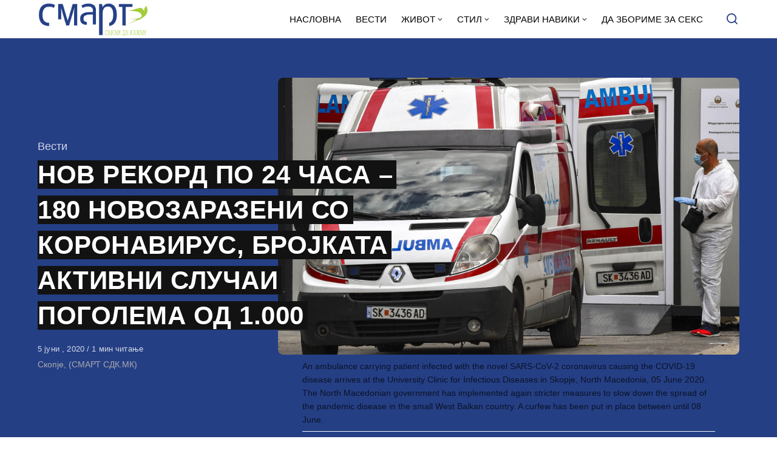

--- FILE ---
content_type: text/html; charset=UTF-8
request_url: https://smart.sdk.mk/vesti/nov-rekord-po-24-chasa-180-novozarazeni-so-koronavirus-brojkata-aktivni-sluchai-pogolema-od-1-000/
body_size: 16747
content:
<!DOCTYPE html>
<html lang="mk-MK" class="no-js">
<head>

<!-- Google tag (gtag.js) -->
<script async src="https://www.googletagmanager.com/gtag/js?id=G-Z4EH04YKNK"></script>
<script>
  window.dataLayer = window.dataLayer || [];
  function gtag(){dataLayer.push(arguments);}
  gtag('js', new Date());

  gtag('config', 'G-Z4EH04YKNK');
</script>

<meta charset="UTF-8">
<meta name="viewport" content="width=device-width, initial-scale=1.0">
<script type="text/javascript" data-cookieconsent="ignore">
	window.dataLayer = window.dataLayer || [];

	function gtag() {
		dataLayer.push(arguments);
	}

	gtag("consent", "default", {
		ad_personalization: "denied",
		ad_storage: "denied",
		ad_user_data: "denied",
		analytics_storage: "denied",
		functionality_storage: "denied",
		personalization_storage: "denied",
		security_storage: "granted",
		wait_for_update: 500,
	});
	gtag("set", "ads_data_redaction", true);
	</script>
<script type="text/javascript"
		id="Cookiebot"
		src="https://consent.cookiebot.com/uc.js"
		data-implementation="wp"
		data-cbid="2607fc3c-ad10-4d93-85cb-c5e5a64574a2"
						data-culture="MK"
				data-blockingmode="auto"
	></script>
<script>document.documentElement.className = document.documentElement.className.replace(/\bno-js\b/,'js');</script>
<meta name='robots' content='index, follow, max-image-preview:large, max-snippet:-1, max-video-preview:-1' />

	<!-- This site is optimized with the Yoast SEO Premium plugin v21.3 (Yoast SEO v21.3) - https://yoast.com/wordpress/plugins/seo/ -->
	<title>НОВ РЕКОРД ПО 24 ЧАСА - 180 НОВОЗАРАЗЕНИ СО КОРОНАВИРУС, БРОЈКАТА АКТИВНИ СЛУЧАИ ПОГОЛЕМА ОД 1.000 - СМАРТ - СДК МК</title>
	<link rel="canonical" href="https://smart.sdk.mk/vesti/nov-rekord-po-24-chasa-180-novozarazeni-so-koronavirus-brojkata-aktivni-sluchai-pogolema-od-1-000/" />
	<meta property="og:locale" content="mk_MK" />
	<meta property="og:type" content="article" />
	<meta property="og:title" content="НОВ РЕКОРД ПО 24 ЧАСА - 180 НОВОЗАРАЗЕНИ СО КОРОНАВИРУС, БРОЈКАТА АКТИВНИ СЛУЧАИ ПОГОЛЕМА ОД 1.000" />
	<meta property="og:description" content="Министерот за здравство Венко Филипче изјави дека вирусот слабее, иако бројката нови случаи на коронавирус во земјата денеска достигна нови" />
	<meta property="og:url" content="https://smart.sdk.mk/vesti/nov-rekord-po-24-chasa-180-novozarazeni-so-koronavirus-brojkata-aktivni-sluchai-pogolema-od-1-000/" />
	<meta property="og:site_name" content="СМАРТ - СДК МК" />
	<meta property="article:publisher" content="https://www.facebook.com/smart.sdk.mk/" />
	<meta property="article:published_time" content="2020-06-05T16:52:44+00:00" />
	<meta property="article:modified_time" content="2020-06-06T09:01:28+00:00" />
	<meta property="og:image" content="https://smart.sdk.mk/wp-content/uploads/2020/06/infektivna-2.jpg" />
	<meta property="og:image:width" content="1700" />
	<meta property="og:image:height" content="1170" />
	<meta property="og:image:type" content="image/jpeg" />
	<meta name="author" content="Горан Конев" />
	<meta name="twitter:card" content="summary_large_image" />
	<meta name="twitter:label1" content="Written by" />
	<meta name="twitter:data1" content="Горан Конев" />
	<script type="application/ld+json" class="yoast-schema-graph">{"@context":"https://schema.org","@graph":[{"@type":"Article","@id":"https://smart.sdk.mk/vesti/nov-rekord-po-24-chasa-180-novozarazeni-so-koronavirus-brojkata-aktivni-sluchai-pogolema-od-1-000/#article","isPartOf":{"@id":"https://smart.sdk.mk/vesti/nov-rekord-po-24-chasa-180-novozarazeni-so-koronavirus-brojkata-aktivni-sluchai-pogolema-od-1-000/"},"author":{"name":"Горан Конев","@id":"https://smart.sdk.mk/#/schema/person/48e1cef5c00d5fc288c1f5e5c6953394"},"headline":"НОВ РЕКОРД ПО 24 ЧАСА &#8211; 180 НОВОЗАРАЗЕНИ СО КОРОНАВИРУС, БРОЈКАТА АКТИВНИ СЛУЧАИ ПОГОЛЕМА ОД 1.000","datePublished":"2020-06-05T16:52:44+00:00","dateModified":"2020-06-06T09:01:28+00:00","mainEntityOfPage":{"@id":"https://smart.sdk.mk/vesti/nov-rekord-po-24-chasa-180-novozarazeni-so-koronavirus-brojkata-aktivni-sluchai-pogolema-od-1-000/"},"wordCount":163,"publisher":{"@id":"https://smart.sdk.mk/#organization"},"image":{"@id":"https://smart.sdk.mk/vesti/nov-rekord-po-24-chasa-180-novozarazeni-so-koronavirus-brojkata-aktivni-sluchai-pogolema-od-1-000/#primaryimage"},"thumbnailUrl":"https://smart.sdk.mk/wp-content/uploads/2020/06/infektivna-2.jpg","keywords":["Венко Филипче","зараза","коронавирус"],"articleSection":["Вести"],"inLanguage":"mk-MK"},{"@type":"WebPage","@id":"https://smart.sdk.mk/vesti/nov-rekord-po-24-chasa-180-novozarazeni-so-koronavirus-brojkata-aktivni-sluchai-pogolema-od-1-000/","url":"https://smart.sdk.mk/vesti/nov-rekord-po-24-chasa-180-novozarazeni-so-koronavirus-brojkata-aktivni-sluchai-pogolema-od-1-000/","name":"НОВ РЕКОРД ПО 24 ЧАСА - 180 НОВОЗАРАЗЕНИ СО КОРОНАВИРУС, БРОЈКАТА АКТИВНИ СЛУЧАИ ПОГОЛЕМА ОД 1.000 - СМАРТ - СДК МК","isPartOf":{"@id":"https://smart.sdk.mk/#website"},"primaryImageOfPage":{"@id":"https://smart.sdk.mk/vesti/nov-rekord-po-24-chasa-180-novozarazeni-so-koronavirus-brojkata-aktivni-sluchai-pogolema-od-1-000/#primaryimage"},"image":{"@id":"https://smart.sdk.mk/vesti/nov-rekord-po-24-chasa-180-novozarazeni-so-koronavirus-brojkata-aktivni-sluchai-pogolema-od-1-000/#primaryimage"},"thumbnailUrl":"https://smart.sdk.mk/wp-content/uploads/2020/06/infektivna-2.jpg","datePublished":"2020-06-05T16:52:44+00:00","dateModified":"2020-06-06T09:01:28+00:00","breadcrumb":{"@id":"https://smart.sdk.mk/vesti/nov-rekord-po-24-chasa-180-novozarazeni-so-koronavirus-brojkata-aktivni-sluchai-pogolema-od-1-000/#breadcrumb"},"inLanguage":"mk-MK","potentialAction":[{"@type":"ReadAction","target":["https://smart.sdk.mk/vesti/nov-rekord-po-24-chasa-180-novozarazeni-so-koronavirus-brojkata-aktivni-sluchai-pogolema-od-1-000/"]}]},{"@type":"ImageObject","inLanguage":"mk-MK","@id":"https://smart.sdk.mk/vesti/nov-rekord-po-24-chasa-180-novozarazeni-so-koronavirus-brojkata-aktivni-sluchai-pogolema-od-1-000/#primaryimage","url":"https://smart.sdk.mk/wp-content/uploads/2020/06/infektivna-2.jpg","contentUrl":"https://smart.sdk.mk/wp-content/uploads/2020/06/infektivna-2.jpg","width":1700,"height":1170,"caption":"An ambulance carrying patient infected with the novel SARS-CoV-2 coronavirus causing the COVID-19 disease arrives at the University Clinic for Infectious Diseases in Skopje, North Macedonia, 05 June 2020. The North Macedonian government has implemented again stricter measures to slow down the spread of the pandemic disease in the small West Balkan country. A curfew has been put in place between until 08 June."},{"@type":"BreadcrumbList","@id":"https://smart.sdk.mk/vesti/nov-rekord-po-24-chasa-180-novozarazeni-so-koronavirus-brojkata-aktivni-sluchai-pogolema-od-1-000/#breadcrumb","itemListElement":[{"@type":"ListItem","position":1,"name":"Home","item":"https://smart.sdk.mk/"},{"@type":"ListItem","position":2,"name":"НОВ РЕКОРД ПО 24 ЧАСА &#8211; 180 НОВОЗАРАЗЕНИ СО КОРОНАВИРУС, БРОЈКАТА АКТИВНИ СЛУЧАИ ПОГОЛЕМА ОД 1.000"}]},{"@type":"WebSite","@id":"https://smart.sdk.mk/#website","url":"https://smart.sdk.mk/","name":"СМАРТ - СДК МК","description":"Малку поинаку....","publisher":{"@id":"https://smart.sdk.mk/#organization"},"potentialAction":[{"@type":"SearchAction","target":{"@type":"EntryPoint","urlTemplate":"https://smart.sdk.mk/?s={search_term_string}"},"query-input":"required name=search_term_string"}],"inLanguage":"mk-MK"},{"@type":"Organization","@id":"https://smart.sdk.mk/#organization","name":"САКАМ ДА КАЖАМ","url":"https://smart.sdk.mk/","logo":{"@type":"ImageObject","inLanguage":"mk-MK","@id":"https://smart.sdk.mk/#/schema/logo/image/","url":"https://smart.sdk.mk/wp-content/uploads/2023/11/cropped-logo-smart-fav.jpg","contentUrl":"https://smart.sdk.mk/wp-content/uploads/2023/11/cropped-logo-smart-fav.jpg","width":512,"height":512,"caption":"САКАМ ДА КАЖАМ"},"image":{"@id":"https://smart.sdk.mk/#/schema/logo/image/"},"sameAs":["https://www.facebook.com/smart.sdk.mk/"]},{"@type":"Person","@id":"https://smart.sdk.mk/#/schema/person/48e1cef5c00d5fc288c1f5e5c6953394","name":"Горан Конев","url":"https://smart.sdk.mk/author/konev/"}]}</script>
	<!-- / Yoast SEO Premium plugin. -->


<link rel='dns-prefetch' href='//fonts.googleapis.com' />
<link href='https://fonts.gstatic.com' crossorigin rel='preconnect' />
<link rel="alternate" type="application/rss+xml" title="СМАРТ - СДК МК &raquo; Фид" href="https://smart.sdk.mk/feed/" />
<link rel="alternate" type="application/rss+xml" title="СМАРТ - СДК МК &raquo; фидови за коментари" href="https://smart.sdk.mk/comments/feed/" />
<link rel="alternate" type="application/rss+xml" title="СМАРТ - СДК МК &raquo; НОВ РЕКОРД ПО 24 ЧАСА &#8211; 180 НОВОЗАРАЗЕНИ СО КОРОНАВИРУС, БРОЈКАТА АКТИВНИ СЛУЧАИ ПОГОЛЕМА ОД 1.000 фидови за коментари" href="https://smart.sdk.mk/vesti/nov-rekord-po-24-chasa-180-novozarazeni-so-koronavirus-brojkata-aktivni-sluchai-pogolema-od-1-000/feed/" />
<link rel='preload' as='style' href='https://fonts.googleapis.com/css?family=Encode+Sans+Semi+Condensed:600,700%7CJost:400,400i,500,500i,600,600i' />
<script type="text/javascript">
window._wpemojiSettings = {"baseUrl":"https:\/\/s.w.org\/images\/core\/emoji\/14.0.0\/72x72\/","ext":".png","svgUrl":"https:\/\/s.w.org\/images\/core\/emoji\/14.0.0\/svg\/","svgExt":".svg","source":{"concatemoji":"https:\/\/smart.sdk.mk\/wp-includes\/js\/wp-emoji-release.min.js?ver=6.3.7"}};
/*! This file is auto-generated */
!function(i,n){var o,s,e;function c(e){try{var t={supportTests:e,timestamp:(new Date).valueOf()};sessionStorage.setItem(o,JSON.stringify(t))}catch(e){}}function p(e,t,n){e.clearRect(0,0,e.canvas.width,e.canvas.height),e.fillText(t,0,0);var t=new Uint32Array(e.getImageData(0,0,e.canvas.width,e.canvas.height).data),r=(e.clearRect(0,0,e.canvas.width,e.canvas.height),e.fillText(n,0,0),new Uint32Array(e.getImageData(0,0,e.canvas.width,e.canvas.height).data));return t.every(function(e,t){return e===r[t]})}function u(e,t,n){switch(t){case"flag":return n(e,"\ud83c\udff3\ufe0f\u200d\u26a7\ufe0f","\ud83c\udff3\ufe0f\u200b\u26a7\ufe0f")?!1:!n(e,"\ud83c\uddfa\ud83c\uddf3","\ud83c\uddfa\u200b\ud83c\uddf3")&&!n(e,"\ud83c\udff4\udb40\udc67\udb40\udc62\udb40\udc65\udb40\udc6e\udb40\udc67\udb40\udc7f","\ud83c\udff4\u200b\udb40\udc67\u200b\udb40\udc62\u200b\udb40\udc65\u200b\udb40\udc6e\u200b\udb40\udc67\u200b\udb40\udc7f");case"emoji":return!n(e,"\ud83e\udef1\ud83c\udffb\u200d\ud83e\udef2\ud83c\udfff","\ud83e\udef1\ud83c\udffb\u200b\ud83e\udef2\ud83c\udfff")}return!1}function f(e,t,n){var r="undefined"!=typeof WorkerGlobalScope&&self instanceof WorkerGlobalScope?new OffscreenCanvas(300,150):i.createElement("canvas"),a=r.getContext("2d",{willReadFrequently:!0}),o=(a.textBaseline="top",a.font="600 32px Arial",{});return e.forEach(function(e){o[e]=t(a,e,n)}),o}function t(e){var t=i.createElement("script");t.src=e,t.defer=!0,i.head.appendChild(t)}"undefined"!=typeof Promise&&(o="wpEmojiSettingsSupports",s=["flag","emoji"],n.supports={everything:!0,everythingExceptFlag:!0},e=new Promise(function(e){i.addEventListener("DOMContentLoaded",e,{once:!0})}),new Promise(function(t){var n=function(){try{var e=JSON.parse(sessionStorage.getItem(o));if("object"==typeof e&&"number"==typeof e.timestamp&&(new Date).valueOf()<e.timestamp+604800&&"object"==typeof e.supportTests)return e.supportTests}catch(e){}return null}();if(!n){if("undefined"!=typeof Worker&&"undefined"!=typeof OffscreenCanvas&&"undefined"!=typeof URL&&URL.createObjectURL&&"undefined"!=typeof Blob)try{var e="postMessage("+f.toString()+"("+[JSON.stringify(s),u.toString(),p.toString()].join(",")+"));",r=new Blob([e],{type:"text/javascript"}),a=new Worker(URL.createObjectURL(r),{name:"wpTestEmojiSupports"});return void(a.onmessage=function(e){c(n=e.data),a.terminate(),t(n)})}catch(e){}c(n=f(s,u,p))}t(n)}).then(function(e){for(var t in e)n.supports[t]=e[t],n.supports.everything=n.supports.everything&&n.supports[t],"flag"!==t&&(n.supports.everythingExceptFlag=n.supports.everythingExceptFlag&&n.supports[t]);n.supports.everythingExceptFlag=n.supports.everythingExceptFlag&&!n.supports.flag,n.DOMReady=!1,n.readyCallback=function(){n.DOMReady=!0}}).then(function(){return e}).then(function(){var e;n.supports.everything||(n.readyCallback(),(e=n.source||{}).concatemoji?t(e.concatemoji):e.wpemoji&&e.twemoji&&(t(e.twemoji),t(e.wpemoji)))}))}((window,document),window._wpemojiSettings);
</script>
<style type="text/css">
img.wp-smiley,
img.emoji {
	display: inline !important;
	border: none !important;
	box-shadow: none !important;
	height: 1em !important;
	width: 1em !important;
	margin: 0 0.07em !important;
	vertical-align: -0.1em !important;
	background: none !important;
	padding: 0 !important;
}
</style>
	<style id='classic-theme-styles-inline-css' type='text/css'>
/*! This file is auto-generated */
.wp-block-button__link{color:#fff;background-color:#32373c;border-radius:9999px;box-shadow:none;text-decoration:none;padding:calc(.667em + 2px) calc(1.333em + 2px);font-size:1.125em}.wp-block-file__button{background:#32373c;color:#fff;text-decoration:none}
</style>
<style id='global-styles-inline-css' type='text/css'>
body{--wp--preset--color--black: #000000;--wp--preset--color--cyan-bluish-gray: #abb8c3;--wp--preset--color--white: #ffffff;--wp--preset--color--pale-pink: #f78da7;--wp--preset--color--vivid-red: #cf2e2e;--wp--preset--color--luminous-vivid-orange: #ff6900;--wp--preset--color--luminous-vivid-amber: #fcb900;--wp--preset--color--light-green-cyan: #7bdcb5;--wp--preset--color--vivid-green-cyan: #00d084;--wp--preset--color--pale-cyan-blue: #8ed1fc;--wp--preset--color--vivid-cyan-blue: #0693e3;--wp--preset--color--vivid-purple: #9b51e0;--wp--preset--color--accent: #253f85;--wp--preset--gradient--vivid-cyan-blue-to-vivid-purple: linear-gradient(135deg,rgba(6,147,227,1) 0%,rgb(155,81,224) 100%);--wp--preset--gradient--light-green-cyan-to-vivid-green-cyan: linear-gradient(135deg,rgb(122,220,180) 0%,rgb(0,208,130) 100%);--wp--preset--gradient--luminous-vivid-amber-to-luminous-vivid-orange: linear-gradient(135deg,rgba(252,185,0,1) 0%,rgba(255,105,0,1) 100%);--wp--preset--gradient--luminous-vivid-orange-to-vivid-red: linear-gradient(135deg,rgba(255,105,0,1) 0%,rgb(207,46,46) 100%);--wp--preset--gradient--very-light-gray-to-cyan-bluish-gray: linear-gradient(135deg,rgb(238,238,238) 0%,rgb(169,184,195) 100%);--wp--preset--gradient--cool-to-warm-spectrum: linear-gradient(135deg,rgb(74,234,220) 0%,rgb(151,120,209) 20%,rgb(207,42,186) 40%,rgb(238,44,130) 60%,rgb(251,105,98) 80%,rgb(254,248,76) 100%);--wp--preset--gradient--blush-light-purple: linear-gradient(135deg,rgb(255,206,236) 0%,rgb(152,150,240) 100%);--wp--preset--gradient--blush-bordeaux: linear-gradient(135deg,rgb(254,205,165) 0%,rgb(254,45,45) 50%,rgb(107,0,62) 100%);--wp--preset--gradient--luminous-dusk: linear-gradient(135deg,rgb(255,203,112) 0%,rgb(199,81,192) 50%,rgb(65,88,208) 100%);--wp--preset--gradient--pale-ocean: linear-gradient(135deg,rgb(255,245,203) 0%,rgb(182,227,212) 50%,rgb(51,167,181) 100%);--wp--preset--gradient--electric-grass: linear-gradient(135deg,rgb(202,248,128) 0%,rgb(113,206,126) 100%);--wp--preset--gradient--midnight: linear-gradient(135deg,rgb(2,3,129) 0%,rgb(40,116,252) 100%);--wp--preset--font-size--small: 15px;--wp--preset--font-size--medium: 20px;--wp--preset--font-size--large: 24px;--wp--preset--font-size--x-large: 42px;--wp--preset--font-size--normal: 18px;--wp--preset--font-size--huge: 32px;--wp--preset--spacing--20: 0.44rem;--wp--preset--spacing--30: 0.67rem;--wp--preset--spacing--40: 1rem;--wp--preset--spacing--50: 1.5rem;--wp--preset--spacing--60: 2.25rem;--wp--preset--spacing--70: 3.38rem;--wp--preset--spacing--80: 5.06rem;--wp--preset--shadow--natural: 6px 6px 9px rgba(0, 0, 0, 0.2);--wp--preset--shadow--deep: 12px 12px 50px rgba(0, 0, 0, 0.4);--wp--preset--shadow--sharp: 6px 6px 0px rgba(0, 0, 0, 0.2);--wp--preset--shadow--outlined: 6px 6px 0px -3px rgba(255, 255, 255, 1), 6px 6px rgba(0, 0, 0, 1);--wp--preset--shadow--crisp: 6px 6px 0px rgba(0, 0, 0, 1);}:where(.is-layout-flex){gap: 0.5em;}:where(.is-layout-grid){gap: 0.5em;}body .is-layout-flow > .alignleft{float: left;margin-inline-start: 0;margin-inline-end: 2em;}body .is-layout-flow > .alignright{float: right;margin-inline-start: 2em;margin-inline-end: 0;}body .is-layout-flow > .aligncenter{margin-left: auto !important;margin-right: auto !important;}body .is-layout-constrained > .alignleft{float: left;margin-inline-start: 0;margin-inline-end: 2em;}body .is-layout-constrained > .alignright{float: right;margin-inline-start: 2em;margin-inline-end: 0;}body .is-layout-constrained > .aligncenter{margin-left: auto !important;margin-right: auto !important;}body .is-layout-constrained > :where(:not(.alignleft):not(.alignright):not(.alignfull)){max-width: var(--wp--style--global--content-size);margin-left: auto !important;margin-right: auto !important;}body .is-layout-constrained > .alignwide{max-width: var(--wp--style--global--wide-size);}body .is-layout-flex{display: flex;}body .is-layout-flex{flex-wrap: wrap;align-items: center;}body .is-layout-flex > *{margin: 0;}body .is-layout-grid{display: grid;}body .is-layout-grid > *{margin: 0;}:where(.wp-block-columns.is-layout-flex){gap: 2em;}:where(.wp-block-columns.is-layout-grid){gap: 2em;}:where(.wp-block-post-template.is-layout-flex){gap: 1.25em;}:where(.wp-block-post-template.is-layout-grid){gap: 1.25em;}.has-black-color{color: var(--wp--preset--color--black) !important;}.has-cyan-bluish-gray-color{color: var(--wp--preset--color--cyan-bluish-gray) !important;}.has-white-color{color: var(--wp--preset--color--white) !important;}.has-pale-pink-color{color: var(--wp--preset--color--pale-pink) !important;}.has-vivid-red-color{color: var(--wp--preset--color--vivid-red) !important;}.has-luminous-vivid-orange-color{color: var(--wp--preset--color--luminous-vivid-orange) !important;}.has-luminous-vivid-amber-color{color: var(--wp--preset--color--luminous-vivid-amber) !important;}.has-light-green-cyan-color{color: var(--wp--preset--color--light-green-cyan) !important;}.has-vivid-green-cyan-color{color: var(--wp--preset--color--vivid-green-cyan) !important;}.has-pale-cyan-blue-color{color: var(--wp--preset--color--pale-cyan-blue) !important;}.has-vivid-cyan-blue-color{color: var(--wp--preset--color--vivid-cyan-blue) !important;}.has-vivid-purple-color{color: var(--wp--preset--color--vivid-purple) !important;}.has-black-background-color{background-color: var(--wp--preset--color--black) !important;}.has-cyan-bluish-gray-background-color{background-color: var(--wp--preset--color--cyan-bluish-gray) !important;}.has-white-background-color{background-color: var(--wp--preset--color--white) !important;}.has-pale-pink-background-color{background-color: var(--wp--preset--color--pale-pink) !important;}.has-vivid-red-background-color{background-color: var(--wp--preset--color--vivid-red) !important;}.has-luminous-vivid-orange-background-color{background-color: var(--wp--preset--color--luminous-vivid-orange) !important;}.has-luminous-vivid-amber-background-color{background-color: var(--wp--preset--color--luminous-vivid-amber) !important;}.has-light-green-cyan-background-color{background-color: var(--wp--preset--color--light-green-cyan) !important;}.has-vivid-green-cyan-background-color{background-color: var(--wp--preset--color--vivid-green-cyan) !important;}.has-pale-cyan-blue-background-color{background-color: var(--wp--preset--color--pale-cyan-blue) !important;}.has-vivid-cyan-blue-background-color{background-color: var(--wp--preset--color--vivid-cyan-blue) !important;}.has-vivid-purple-background-color{background-color: var(--wp--preset--color--vivid-purple) !important;}.has-black-border-color{border-color: var(--wp--preset--color--black) !important;}.has-cyan-bluish-gray-border-color{border-color: var(--wp--preset--color--cyan-bluish-gray) !important;}.has-white-border-color{border-color: var(--wp--preset--color--white) !important;}.has-pale-pink-border-color{border-color: var(--wp--preset--color--pale-pink) !important;}.has-vivid-red-border-color{border-color: var(--wp--preset--color--vivid-red) !important;}.has-luminous-vivid-orange-border-color{border-color: var(--wp--preset--color--luminous-vivid-orange) !important;}.has-luminous-vivid-amber-border-color{border-color: var(--wp--preset--color--luminous-vivid-amber) !important;}.has-light-green-cyan-border-color{border-color: var(--wp--preset--color--light-green-cyan) !important;}.has-vivid-green-cyan-border-color{border-color: var(--wp--preset--color--vivid-green-cyan) !important;}.has-pale-cyan-blue-border-color{border-color: var(--wp--preset--color--pale-cyan-blue) !important;}.has-vivid-cyan-blue-border-color{border-color: var(--wp--preset--color--vivid-cyan-blue) !important;}.has-vivid-purple-border-color{border-color: var(--wp--preset--color--vivid-purple) !important;}.has-vivid-cyan-blue-to-vivid-purple-gradient-background{background: var(--wp--preset--gradient--vivid-cyan-blue-to-vivid-purple) !important;}.has-light-green-cyan-to-vivid-green-cyan-gradient-background{background: var(--wp--preset--gradient--light-green-cyan-to-vivid-green-cyan) !important;}.has-luminous-vivid-amber-to-luminous-vivid-orange-gradient-background{background: var(--wp--preset--gradient--luminous-vivid-amber-to-luminous-vivid-orange) !important;}.has-luminous-vivid-orange-to-vivid-red-gradient-background{background: var(--wp--preset--gradient--luminous-vivid-orange-to-vivid-red) !important;}.has-very-light-gray-to-cyan-bluish-gray-gradient-background{background: var(--wp--preset--gradient--very-light-gray-to-cyan-bluish-gray) !important;}.has-cool-to-warm-spectrum-gradient-background{background: var(--wp--preset--gradient--cool-to-warm-spectrum) !important;}.has-blush-light-purple-gradient-background{background: var(--wp--preset--gradient--blush-light-purple) !important;}.has-blush-bordeaux-gradient-background{background: var(--wp--preset--gradient--blush-bordeaux) !important;}.has-luminous-dusk-gradient-background{background: var(--wp--preset--gradient--luminous-dusk) !important;}.has-pale-ocean-gradient-background{background: var(--wp--preset--gradient--pale-ocean) !important;}.has-electric-grass-gradient-background{background: var(--wp--preset--gradient--electric-grass) !important;}.has-midnight-gradient-background{background: var(--wp--preset--gradient--midnight) !important;}.has-small-font-size{font-size: var(--wp--preset--font-size--small) !important;}.has-medium-font-size{font-size: var(--wp--preset--font-size--medium) !important;}.has-large-font-size{font-size: var(--wp--preset--font-size--large) !important;}.has-x-large-font-size{font-size: var(--wp--preset--font-size--x-large) !important;}
.wp-block-navigation a:where(:not(.wp-element-button)){color: inherit;}
:where(.wp-block-post-template.is-layout-flex){gap: 1.25em;}:where(.wp-block-post-template.is-layout-grid){gap: 1.25em;}
:where(.wp-block-columns.is-layout-flex){gap: 2em;}:where(.wp-block-columns.is-layout-grid){gap: 2em;}
.wp-block-pullquote{font-size: 1.5em;line-height: 1.6;}
</style>
<link rel='stylesheet' id='asona-gfonts-css' href='https://fonts.googleapis.com/css?family=Encode+Sans+Semi+Condensed:600,700%7CJost:400,400i,500,500i,600,600i' media='all' />
<link rel='stylesheet' id='asona-parent-css' href='https://smart.sdk.mk/wp-content/themes/asona/style.css?ver=1.6.2' media='all' />
<link rel='stylesheet' id='asona-style-css' href='https://smart.sdk.mk/wp-content/themes/asona-child/style.css?ver=1.0' media='all' />
<script src='https://smart.sdk.mk/wp-includes/js/jquery/jquery.min.js?ver=3.7.0' id='jquery-core-js'></script>
<script src='https://smart.sdk.mk/wp-includes/js/jquery/jquery-migrate.min.js?ver=3.4.1' id='jquery-migrate-js'></script>
<script id="jquery-js-after" type="text/javascript">
jQuery(document).ready(function() {
	jQuery(".04191451c3ae0da4ec931852871dfbca").click(function() {
		jQuery.post(
			"https://smart.sdk.mk/wp-admin/admin-ajax.php", {
				"action": "quick_adsense_onpost_ad_click",
				"quick_adsense_onpost_ad_index": jQuery(this).attr("data-index"),
				"quick_adsense_nonce": "789f39257a",
			}, function(response) { }
		);
	});
});
</script>
<link rel="https://api.w.org/" href="https://smart.sdk.mk/wp-json/" /><link rel="alternate" type="application/json" href="https://smart.sdk.mk/wp-json/wp/v2/posts/33943" /><link rel="EditURI" type="application/rsd+xml" title="RSD" href="https://smart.sdk.mk/xmlrpc.php?rsd" />
<meta name="generator" content="WordPress 6.3.7" />
<link rel='shortlink' href='https://smart.sdk.mk/?p=33943' />
<link rel="alternate" type="application/json+oembed" href="https://smart.sdk.mk/wp-json/oembed/1.0/embed?url=https%3A%2F%2Fsmart.sdk.mk%2Fvesti%2Fnov-rekord-po-24-chasa-180-novozarazeni-so-koronavirus-brojkata-aktivni-sluchai-pogolema-od-1-000%2F" />
<link rel="alternate" type="text/xml+oembed" href="https://smart.sdk.mk/wp-json/oembed/1.0/embed?url=https%3A%2F%2Fsmart.sdk.mk%2Fvesti%2Fnov-rekord-po-24-chasa-180-novozarazeni-so-koronavirus-brojkata-aktivni-sluchai-pogolema-od-1-000%2F&#038;format=xml" />

<!-- AP Share Buttons Open Graph Tags -->
<meta property="og:site_name" content="СМАРТ - СДК МК" />
<meta property="og:type" content="article" />
<meta property="og:title" content="НОВ РЕКОРД ПО 24 ЧАСА &#8211; 180 НОВОЗАРАЗЕНИ СО КОРОНАВИРУС, БРОЈКАТА АКТИВНИ СЛУЧАИ ПОГОЛЕМА ОД 1.000" />
<meta property="og:url" content="https://smart.sdk.mk/vesti/nov-rekord-po-24-chasa-180-novozarazeni-so-koronavirus-brojkata-aktivni-sluchai-pogolema-od-1-000/" />
<meta property="og:description" content="Министерот за здравство Венко Филипче изјави дека вирусот слабее, иако бројката нови случаи на коронавирус во земјата денеска достигна нови рекордни височини, од што најголем дел отпаѓа на Скопје. …" />
<meta property="article:published_time" content="2020-06-05T16:52:44+00:00" />
<meta property="article:modified_time" content="2020-06-06T09:01:28+00:00" />
<meta property="og:image" content="https://smart.sdk.mk/wp-content/uploads/2020/06/infektivna-2-1520x912.jpg" />
<meta property="og:image:secure_url" content="https://smart.sdk.mk/wp-content/uploads/2020/06/infektivna-2-1520x912.jpg" />
<meta property="og:image:width" content="1520" />
<meta property="og:image:height" content="912" />
<meta property="og:locale" content="mk_MK" />
<!-- End AP Share Buttons Open Graph Tags -->

<link rel='preload' href='https://smart.sdk.mk/wp-content/themes/asona/assets/font-icons/fontello/font/asona.woff2' as='font' type='font/woff2' crossorigin='anonymous' />
<meta name='theme-color' content='#ffffff'>
<style type="text/css" id="asona-custom-colors">
    a:hover,
    .menu li:hover > a,
    .entry-content p:not(.wp-block-tag-cloud) > a,
    .entry-content li > a,
    .entry-content li p > a,
    .entry-content dt > a,
    .entry-content dd > a,
    .entry-content p em > a,
    .entry-content li em > a,
    .entry-content p strong > a,
    .entry-content li strong > a,
    .entry-content table a:not(.button),
    .button:hover,
    .wp-block-pullquote blockquote,
    .wp-block-button a:not(.has-background):hover,
    .wp-block-file__button:hover,
    [type="button"]:hover,
    [type="reset"]:hover,
    [type="submit"]:hover,
    .wp-block-button.is-style-outline a,
    input[type=checkbox]:checked::before,
    .cancel-comment-reply a,
    .comment-respond .must-log-in a:hover,
    .comment-respond .logged-in-as a:hover,
    .posts-block .post-inner:hover .post-title,
    .posts-block .post-content .post-title-link:hover .post-title,
    .posts-block .post-content:hover .post-title-link:hover .post-title,
    .main-navigation .menu li:hover > a,
    .stars label:hover,
    .stars label:hover ~ label,
    .stars input:checked ~ label:hover,
    .widget_calendar thead a,
    .widget_calendar tbody a,
    .has-accent-color {
        color: #253f85;
    }

    .button,
    .wp-block-button a,
    .wp-block-file__button,
    [type="button"],
    [type="reset"],
    [type="submit"],
    .wp-block-button.is-style-outline a:hover,
    input[type=radio]:checked::before,
    .paging-navigation .page-numbers .page-numbers.current,
    .has-accent-background-color,
    .section-featured {
        background-color: #253f85;
    }

    .button,
    .wp-block-button a,
    .wp-block-file__button,
    [type="button"],
    [type="reset"],
    [type="submit"],
    .button:focus,
    .wp-block-button a:focus,
    .wp-block-file__button:focus,
    [type="button"]:focus,
    [type="reset"]:focus,
    [type="submit"]:focus,
    .paging-navigation .page-numbers .page-numbers.current,
    .message-notice,
    .message-info,
    .message-error,
    .widget-area .button {
        border-color: #253f85;
    }
    </style>
<link rel="icon" href="https://smart.sdk.mk/wp-content/uploads/2023/11/cropped-logo-smart-fav-32x32.jpg" sizes="32x32" />
<link rel="icon" href="https://smart.sdk.mk/wp-content/uploads/2023/11/cropped-logo-smart-fav-192x192.jpg" sizes="192x192" />
<link rel="apple-touch-icon" href="https://smart.sdk.mk/wp-content/uploads/2023/11/cropped-logo-smart-fav-180x180.jpg" />
<meta name="msapplication-TileImage" content="https://smart.sdk.mk/wp-content/uploads/2023/11/cropped-logo-smart-fav-270x270.jpg" />
		<style type="text/css" id="wp-custom-css">
			.logo {
    padding: 4px 0;
}
span.author {
    display: none !important;
}

header#masthead {
    border-bottom: 1px solid#253F85;
}


.site-header ul.menu li a {
    background: #fff;
}

.site-header.is-sticky, .site-header-dark .site-header:not(.is-menu-ready):not(.is-search-active) {
    background-color: #fff;
	
}

.site-header.is-sticky .main-navigation .menu a {
	color: rgba(255, 255, 255, .65);
	text-transform: uppercase;
}

.site-header {

	background: #fff;
}

.search-trigger, .site-header ul.menu li a {
	color: #253F85;
	text-transform: uppercase;
	
}

.site-header ul.menu li a {
	color: #000 !important;

	
}
.site-header ul.menu li :hover {
	color: #253F85;

	
}

.site-header ul.sub-menu {
    background: #fff;
}

.izvor-article {
    margin-top: 5px;
    font-size: 14px;
    color: #aaa;
}

.section-featured {
    background-color: #253F85;
}

.hamburger-menu span, .hamburger-menu::before, .hamburger-menu::after {
	background: #253F85 !important;
}

.site-header-dark .site-header:not(.is-menu-ready):not(.is-search-active) .search-trigger {
	color: #253F85 !important;
}

.posts-highlight-style-dark .section-highlight, .posts-highlight-style-dark .section-modern-highlight {
	background: #253F85 !important;
}

.single-posts-style-dark .has-post-thumbnail .entry-header {
    background-color: #253F85;
}

.section-featured {
    background-color: #253F85;
}

.site-footer {
    margin-top: auto;
    padding: 24px 0;
    background-color: #253F85;
	border-top:1px solid#eee
}

@media print, screen and (min-width: 981px) {
.share-button {
    margin: 5px;
    font-size: 22px;
    width: 50px;
    height: 50px;
    line-height: 50px;
    background: #eee;
    
}
	
}

.share-button.icon-facebook {
    color: #3b5998;
}
.share-button.icon-twitter {
    color: #1da1f2;
}

.share-button.icon-pinterest {
    color: #bd081c;
}

.share-button.icon-mail {
    color: #5bc1af;
}

.share-button.icon-print {
	color: #111;
}

.related.section {
    border-top: 1px solid#eee;
    padding-top: 20px;
} 

.posts-highlight-style-dark .posts-modern-highlight .post-title-link {
    background: #121212;
    box-shadow: 6px 0px 0 0px #121212;

}
/*change font */
@import url('https://fonts.googleapis.com/css2?family=Nunito+Sans:opsz,wght@6..12,400;6..12,600;6..12,700&display=swap');


h1,
h2,
h3,
h4,
h5,
h6,
.h1,
.h2,
.h3,
.h4,
.h5,
.h6,
blockquote, 
body, 
.term-count span, .meta-title, .posts-style-2 .post-meta-top {
    font-family: Nunito Sans, sans-serif;
}

@media print, screen and (max-width: 980px) {
 
.posts-highlight-style-dark .posts-modern-highlight .post-title-link {
    background: none;
    box-shadow: 0px 0px 0 0px #12121200;
}
	
}

.\30 4191451c3ae0da4ec931852871dfbca {
    margin: 20px auto !important;
}
		</style>
		</head>

<body class="post-template-default single single-post postid-33943 single-format-standard wp-custom-logo wp-embed-responsive posts-style-1 posts-columns-3 posts-highlight-style-dark site-header-dark single-posts-type-modern single-posts-style-dark">


<a class="skip-link screen-reader-text" href="#main">Skip to content</a>


<div id="page" class="site">

    <header id="masthead" class="site-header">
        <div class="site-header-container flex align-middle">

            <button class="menu-trigger hamburger-menu" aria-label="Open or close menu"><span></span></button>

            
<a href="https://smart.sdk.mk/" rel="home" class="logo">
    <img class="logo-default" src="https://smart.sdk.mk/wp-content/uploads/2023/11/logo-smart-new.png" alt="СМАРТ - СДК МК">

    </a>
            
<div class="site-navigation">

    <nav class="main-navigation"><ul class="menu"><li id="menu-item-50562" class="menu-item menu-item-type-custom menu-item-object-custom menu-item-50562"><a href="/"><span>Насловна</span></a></li>
<li id="menu-item-50542" class="menu-item menu-item-type-taxonomy menu-item-object-category current-post-ancestor current-menu-parent current-post-parent menu-item-50542"><a href="https://smart.sdk.mk/kategorija/vesti/"><span>Вести</span></a></li>
<li id="menu-item-50545" class="menu-item menu-item-type-taxonomy menu-item-object-category menu-item-has-children menu-item-50545"><a href="https://smart.sdk.mk/kategorija/zhivot/"><span>Живот</span></a>
<ul class="sub-menu">
	<li id="menu-item-50546" class="menu-item menu-item-type-taxonomy menu-item-object-category menu-item-50546"><a href="https://smart.sdk.mk/kategorija/zhivot/muzika/"><span>Музика</span></a></li>
	<li id="menu-item-50547" class="menu-item menu-item-type-taxonomy menu-item-object-category menu-item-50547"><a href="https://smart.sdk.mk/kategorija/zhivot/tv/"><span>ТВ</span></a></li>
	<li id="menu-item-50548" class="menu-item menu-item-type-taxonomy menu-item-object-category menu-item-50548"><a href="https://smart.sdk.mk/kategorija/zhivot/film/"><span>Филм</span></a></li>
</ul>
</li>
<li id="menu-item-50553" class="menu-item menu-item-type-taxonomy menu-item-object-category menu-item-has-children menu-item-50553"><a href="https://smart.sdk.mk/kategorija/stil/"><span>Стил</span></a>
<ul class="sub-menu">
	<li id="menu-item-50554" class="menu-item menu-item-type-taxonomy menu-item-object-category menu-item-50554"><a href="https://smart.sdk.mk/kategorija/stil/arhitektura/"><span>Архитектура</span></a></li>
	<li id="menu-item-50555" class="menu-item menu-item-type-taxonomy menu-item-object-category menu-item-50555"><a href="https://smart.sdk.mk/kategorija/stil/dizajn/"><span>Дизајн</span></a></li>
	<li id="menu-item-50556" class="menu-item menu-item-type-taxonomy menu-item-object-category menu-item-50556"><a href="https://smart.sdk.mk/kategorija/stil/moda/"><span>Мода</span></a></li>
	<li id="menu-item-50557" class="menu-item menu-item-type-taxonomy menu-item-object-category menu-item-50557"><a href="https://smart.sdk.mk/kategorija/stil/patuvanja/"><span>Патувања</span></a></li>
</ul>
</li>
<li id="menu-item-50549" class="menu-item menu-item-type-taxonomy menu-item-object-category menu-item-has-children menu-item-50549"><a href="https://smart.sdk.mk/kategorija/zdravi-naviki/"><span>Здрави навики</span></a>
<ul class="sub-menu">
	<li id="menu-item-50550" class="menu-item menu-item-type-taxonomy menu-item-object-category menu-item-50550"><a href="https://smart.sdk.mk/kategorija/zdravi-naviki/vezhbi/"><span>Вежби</span></a></li>
	<li id="menu-item-50551" class="menu-item menu-item-type-taxonomy menu-item-object-category menu-item-50551"><a href="https://smart.sdk.mk/kategorija/zdravi-naviki/vkusno/"><span>Вкусно</span></a></li>
	<li id="menu-item-50552" class="menu-item menu-item-type-taxonomy menu-item-object-category menu-item-50552"><a href="https://smart.sdk.mk/kategorija/zdravi-naviki/dieti/"><span>Диети</span></a></li>
</ul>
</li>
<li id="menu-item-50543" class="menu-item menu-item-type-taxonomy menu-item-object-category menu-item-50543"><a href="https://smart.sdk.mk/kategorija/da-zborime-za-seks/"><span>Да збориме за секс</span></a></li>
</ul></nav>
</div>
            
<div class="site-search">
    <div class="site-search-container">
        
<form role="search" method="get" class="search-form" action="https://smart.sdk.mk/">
    <input type="search" class="search-field" placeholder="Пребарај..." value="" name="s" />
    <button type="submit" class="search-submit" aria-label="Пребарај"></button>
</form>
    </div>
</div><!-- .header-search-form -->

            <button class="search-trigger site-action-trigger" aria-label="Open or close search"><span></span></button>

            <span class="site-actions-backdrop"></span>

        </div><!-- .site-header-container -->
    </header><!-- #masthead -->

    <main id="main" class="site-main">

        
<article id="post-33943" class="article post-33943 post type-post status-publish format-standard has-post-thumbnail hentry category-vesti tag-venko-filipche tag-zaraza tag-koronavirus">

    <header class="entry-header">
        <div class="entry-header-container container">
            <div class="entry-header-inner">

                <div class="entry-header-content">
                    <div class="post-meta-top meta single-post-category">
<span class="posted-in">
    <span class="screen-reader-text">КАтегорија</span>
    <a href="https://smart.sdk.mk/kategorija/vesti/" rel="category tag">Вести</a></span>
</div>

                    <h1 class="entry-title"><span class="entry-title-span">НОВ РЕКОРД ПО 24 ЧАСА &#8211; 180 НОВОЗАРАЗЕНИ СО КОРОНАВИРУС, БРОЈКАТА АКТИВНИ СЛУЧАИ ПОГОЛЕМА ОД 1.000</span></h1>                    <div class="entry-meta meta flex flex-wrap">
                        
<span class="author">
    <span class="screen-reader-text">Автор</span>
    <a class="url" href="https://smart.sdk.mk/author/konev/">
        Горан Конев    </a>
</span>

<span class="posted-on">
    <span class="screen-reader-text">Објавено на</span>
    <a href="https://smart.sdk.mk/vesti/nov-rekord-po-24-chasa-180-novozarazeni-so-koronavirus-brojkata-aktivni-sluchai-pogolema-od-1-000/" rel="bookmark" title="5 јуни , 2020">
        <time class="entry-date published updated" datetime="2020-06-05T18:52:44+02:00">5 јуни , 2020</time>    </a>
</span>

<span class="read-time">1 мин читање</span>
                        
                    </div>
                    
                    <div class="izvor-article">

                               	Скопје, (СМАРТ СДК.МК)                            	
                                </div>
                </div>

                                    <figure class="entry-thumbnail wp-block-image alignwide">
                        <div class="image-wrapper has-aspect-ratio has-aspect-ratio-5-3">
                            <img width="958" height="575" src="https://smart.sdk.mk/wp-content/uploads/2020/06/infektivna-2-958x575.jpg" class="attachment-asona-blog size-asona-blog wp-post-image" alt="" decoding="async" data-type="highlight" fetchpriority="high" srcset="https://smart.sdk.mk/wp-content/uploads/2020/06/infektivna-2-958x575.jpg 958w, https://smart.sdk.mk/wp-content/uploads/2020/06/infektivna-2-1280x768.jpg 1280w, https://smart.sdk.mk/wp-content/uploads/2020/06/infektivna-2-627x376.jpg 627w, https://smart.sdk.mk/wp-content/uploads/2020/06/infektivna-2-440x264.jpg 440w, https://smart.sdk.mk/wp-content/uploads/2020/06/infektivna-2-1520x912.jpg 1520w, https://smart.sdk.mk/wp-content/uploads/2020/06/infektivna-2-1125x675.jpg 1125w, https://smart.sdk.mk/wp-content/uploads/2020/06/infektivna-2-728x437.jpg 728w, https://smart.sdk.mk/wp-content/uploads/2020/06/infektivna-2-480x288.jpg 480w" sizes="(min-width: 1220px) 760px, (min-width: 980px) calc(66vw - 36px), (min-width: 880px) calc(50vw - 36px), 100vw" />                        </div>
                            <figcaption>
        An ambulance carrying patient infected with the novel SARS-CoV-2 coronavirus causing the COVID-19 disease arrives at the University Clinic for Infectious Diseases in Skopje, North Macedonia, 05 June 2020. The North Macedonian government has implemented again stricter measures to slow down the spread of the pandemic disease in the small West Balkan country. A curfew has been put in place between until 08 June.    </figcaption>
                    </figure>
                
            </div>
        </div>
    </header>

    <div id="content" class="content-container container d-container">

        <div id="primary" class="content-area content">

            <div class="content-inner-wrapper">
                <div class="content-inner">

                    <div class="entry-content">

                        
                        
                        <p>Министерот за здравство Венко Филипче изјави дека вирусот слабее, иако бројката нови случаи на коронавирус во земјата денеска достигна нови рекордни височини, од што најголем дел отпаѓа на Скопје.</p><div class="04191451c3ae0da4ec931852871dfbca" data-index="1" style="float: none; margin:0px 0 0px 0; text-align:center;">
<!-- MSP Ads Asynchronous JS Tag - Generated with Revive Adserver v5.4.1 -->
<ins data-revive-zoneid="169" data-revive-id="060fdb01f6430ec164d3519234aa4967"></ins>
<script async src="//panel.ads.com.mk/www/delivery/asyncjs.php"></script>
</div>

<ul>
<li>Пациент од Кумановско (52 години) и 68-годишна скопјанка се последните жртви на КОВИД-19 во земјата.</li>
<li>Вкупната бројка починати сега изнесува 149.</li>
<li>Во изминатите 24 часа се потврдени дури 180 нови случаи на зараза (од 1.272 тестови), дури 60 повеќе во однос на вчера.</li>
<li>Дури 109 од новите случаи се во Скопје, па следуваат Куманово со 26, Штип со 15 и Тетово со 12, Дебар го потврди враќањето на вирусот по 45 дена, а Битола по две недели.</li>
<li>Во Македонија досега има 2.790 заразени со коронавирус, додека бројката активни случаи порасна на повеќе од 1.000, а 1.632 лица оздравеле.</li>
<li>„Порастот на бројката на позитивни случаи во изминатите денови се должи на зголемениот обем на тестирања на асимптоматски случаи и на лица во изолација. Вирусот значително слабее, речиси 90 проценти од новозаболените се со лесни симптоми“, кажа Филипче.</li>
</ul>

<div style="font-size: 0px; height: 0px; line-height: 0px; margin: 0; padding: 0; clear: both;"></div>
                    </div>

                    <div class="tagcloud single-tags meta-container"><a href="https://smart.sdk.mk/tag/venko-filipche/" rel="tag">Венко Филипче</a><a href="https://smart.sdk.mk/tag/zaraza/" rel="tag">зараза</a><a href="https://smart.sdk.mk/tag/koronavirus/" rel="tag">коронавирус</a></div>
    <nav class="navigation single-navigation meta-container row">

    
        <div class="single-navigation-item single-navigation-previous column">
            <h5 class="meta-title">Претходна вест</h5>
            <a href="https://sdk.mk/index.php/sakam_da_kazam/sertifikator-za-koordinator/" class="single-navigation-link single-navigation-link-previous">
                <div class="image-wrapper has-aspect-ratio has-aspect-ratio-1-1">
                    <img width="150" height="150" src="https://smart.sdk.mk/wp-content/uploads/2018/05/goran-mihailovski2-150x150.jpg" class="attachment-thumbnail size-thumbnail wp-post-image" alt="" decoding="async" data-type="pagination" data-lazy="1" srcset="https://smart.sdk.mk/wp-content/uploads/2018/05/goran-mihailovski2-150x150.jpg 150w, https://smart.sdk.mk/wp-content/uploads/2018/05/goran-mihailovski2-45x45.jpg 45w" sizes="(max-width: 150px) 100vw, 150px" />                </div>
                <h6 class="single-navigation-title">СЕРТИФИКАТОР ЗА КООРДИНАТОР</h6>
            </a>
        </div>

    
            <div class="single-navigation-item single-navigation-next column">
            <h5 class="meta-title">Наредна вест</h5>
            <a href="https://smart.sdk.mk/stil/galerija-vo-pariz-im-dava-na-gostite-shapki-so-krilja-za-da-drzhat-distantsa/" class="single-navigation-link single-navigation-link-next">
                <div class="image-wrapper has-aspect-ratio has-aspect-ratio-1-1">
                    <img width="150" height="150" src="https://smart.sdk.mk/wp-content/uploads/2020/06/2020_06_05_96947_1591325396._large-150x150.jpg" class="attachment-thumbnail size-thumbnail wp-post-image" alt="" decoding="async" data-type="pagination" data-lazy="1" srcset="https://smart.sdk.mk/wp-content/uploads/2020/06/2020_06_05_96947_1591325396._large-150x150.jpg 150w, https://smart.sdk.mk/wp-content/uploads/2020/06/2020_06_05_96947_1591325396._large-440x440.jpg 440w, https://smart.sdk.mk/wp-content/uploads/2020/06/2020_06_05_96947_1591325396._large-45x45.jpg 45w" sizes="(max-width: 150px) 100vw, 150px" />                </div>
                <h6 class="single-navigation-title">ГАЛЕРИЈА ВО ПАРИЗ ИМ ДАВА НА ГОСТИТЕ ШАПКИ СО КРИЛЈА ЗА ДА ДРЖАТ ДИСТАНЦА</h6>
            </a>
        </div>

    
    </nav><!-- .navigation.single-navigation -->

                </div>

                
    <div class="share-buttons meta-container">
        <h6 class="share-buttons-title meta-title">Сподели</h6>

        <a href="https://www.facebook.com/sharer/sharer.php?u=https%3A%2F%2Fsmart.sdk.mk%2Fvesti%2Fnov-rekord-po-24-chasa-180-novozarazeni-so-koronavirus-brojkata-aktivni-sluchai-pogolema-od-1-000%2F" aria-label="Сподели со facebook" class="share-button icon-facebook" onclick="window.open(this.href, '_blank', 'menubar=no,toolbar=no,resizable=yes,scrollbars=yes,height=500,width=500,top=10,left=10'); return false;"></a><a href="https://twitter.com/intent/tweet?url=https%3A%2F%2Fsmart.sdk.mk%2Fvesti%2Fnov-rekord-po-24-chasa-180-novozarazeni-so-koronavirus-brojkata-aktivni-sluchai-pogolema-od-1-000%2F&#038;text=%D0%9D%D0%9E%D0%92%20%D0%A0%D0%95%D0%9A%D0%9E%D0%A0%D0%94%20%D0%9F%D0%9E%2024%20%D0%A7%D0%90%D0%A1%D0%90%20-%20180%20%D0%9D%D0%9E%D0%92%D0%9E%D0%97%D0%90%D0%A0%D0%90%D0%97%D0%95%D0%9D%D0%98%20%D0%A1%D0%9E%20%D0%9A%D0%9E%D0%A0%D0%9E%D0%9D%D0%90%D0%92%D0%98%D0%A0%D0%A3%D0%A1%2C%20%D0%91%D0%A0%D0%9E%D0%88%D0%9A%D0%90%D0%A2%D0%90%20%D0%90%D0%9A%D0%A2%D0%98%D0%92%D0%9D%D0%98%20%D0%A1%D0%9B%D0%A3%D0%A7%D0%90%D0%98%20%D0%9F%D0%9E%D0%93%D0%9E%D0%9B%D0%95%D0%9C%D0%90%20%D0%9E%D0%94%201.000" aria-label="Сподели со twitter" class="share-button icon-twitter" onclick="window.open(this.href, '_blank', 'menubar=no,toolbar=no,resizable=yes,scrollbars=yes,height=500,width=500,top=10,left=10'); return false;"></a><a href="fb-messenger://share?link=https%3A%2F%2Fsmart.sdk.mk%2Fvesti%2Fnov-rekord-po-24-chasa-180-novozarazeni-so-koronavirus-brojkata-aktivni-sluchai-pogolema-od-1-000%2F" aria-label="Сподели со facebook-messenger" class="share-button icon-facebook-messenger"></a><a href="whatsapp://send?text=https%3A%2F%2Fsmart.sdk.mk%2Fvesti%2Fnov-rekord-po-24-chasa-180-novozarazeni-so-koronavirus-brojkata-aktivni-sluchai-pogolema-od-1-000%2F" aria-label="Сподели со whatsapp" class="share-button icon-whatsapp"></a><a href="viber://forward?text=https%3A%2F%2Fsmart.sdk.mk%2Fvesti%2Fnov-rekord-po-24-chasa-180-novozarazeni-so-koronavirus-brojkata-aktivni-sluchai-pogolema-od-1-000%2F" aria-label="Сподели со viber" class="share-button icon-viber"></a><a href="https://pinterest.com/pin/create/button?url=https%3A%2F%2Fsmart.sdk.mk%2Fvesti%2Fnov-rekord-po-24-chasa-180-novozarazeni-so-koronavirus-brojkata-aktivni-sluchai-pogolema-od-1-000%2F&#038;description=%D0%9D%D0%9E%D0%92%20%D0%A0%D0%95%D0%9A%D0%9E%D0%A0%D0%94%20%D0%9F%D0%9E%2024%20%D0%A7%D0%90%D0%A1%D0%90%20-%20180%20%D0%9D%D0%9E%D0%92%D0%9E%D0%97%D0%90%D0%A0%D0%90%D0%97%D0%95%D0%9D%D0%98%20%D0%A1%D0%9E%20%D0%9A%D0%9E%D0%A0%D0%9E%D0%9D%D0%90%D0%92%D0%98%D0%A0%D0%A3%D0%A1%2C%20%D0%91%D0%A0%D0%9E%D0%88%D0%9A%D0%90%D0%A2%D0%90%20%D0%90%D0%9A%D0%A2%D0%98%D0%92%D0%9D%D0%98%20%D0%A1%D0%9B%D0%A3%D0%A7%D0%90%D0%98%20%D0%9F%D0%9E%D0%93%D0%9E%D0%9B%D0%95%D0%9C%D0%90%20%D0%9E%D0%94%201.000" aria-label="Сподели со pinterest" class="share-button icon-pinterest" onclick="window.open(this.href, '_blank', 'menubar=no,toolbar=no,resizable=yes,scrollbars=yes,height=500,width=500,top=10,left=10'); return false;"></a><a href="/cdn-cgi/l/email-protection#[base64]" aria-label="Сподели со mail" class="share-button icon-mail"></a><a href="" aria-label="Сподели со print" class="share-button icon-print" onclick="window.print(); return false;"></a>    </div>


            </div>

            
        </div><!-- #primary -->

        
    </div><!-- #content -->

    
    <div class="related section">
        <div class="related-container container">
            <div class="content">
                <h3 class="section-title meta-title">Можно е и ова да ти се допаѓа</h3>
                
                <div class="posts-container posts-block posts-block-grid">
                    <div class="row">

                        
<article class="post column post-47234 type-post status-publish format-standard has-post-thumbnail hentry category-zhivot tag-brajan-adams tag-koronavirus tag-pireli">
    <div class="post-inner flex flex-column align-top">

        <a href="https://smart.sdk.mk/zhivot/brajan-adams-pozitiven-na-koronavirus-po-vtorpat-za-eden-mesets/" class="post-link" aria-hidden="true" tabindex="-1"></a>

                    <div class="post-media">
                <a href="https://smart.sdk.mk/zhivot/brajan-adams-pozitiven-na-koronavirus-po-vtorpat-za-eden-mesets/" class=" image-wrapper has-aspect-ratio has-aspect-ratio-5-3">
                    <img width="696" height="442" src="https://smart.sdk.mk/wp-content/uploads/2021/11/2021_bryanadams_getty_2000x1270-696x442.jpg" class="attachment-asona-blog size-asona-blog is-object-fit object-fit-taller wp-post-image" alt="" decoding="async" data-type="grid-4-columns" loading="lazy" srcset="https://smart.sdk.mk/wp-content/uploads/2021/11/2021_bryanadams_getty_2000x1270-696x442.jpg 696w, https://smart.sdk.mk/wp-content/uploads/2021/11/2021_bryanadams_getty_2000x1270-696x442-300x191.jpg 300w, https://smart.sdk.mk/wp-content/uploads/2021/11/2021_bryanadams_getty_2000x1270-696x442-646x410.jpg 646w" sizes="(max-width: 696px) 100vw, 696px" />                </a>
            </div>
        
        <div class="post-content">

            <div class="post-meta-top meta">
                
<span class="posted-in">
    <span class="screen-reader-text">КАтегорија</span>
    <a href="https://smart.sdk.mk/kategorija/zhivot/" rel="category tag">Живот</a></span>
            </div>

            <h2 class="post-title"><span class="post-title-link"><span class="post-title-span">БРАЈАН АДАМС ПОЗИТИВЕН НА КОРОНАВИРУС ПО ВТОРПАТ ЗА ЕДЕН МЕСЕЦ</span></span></h2>
            
            <div class="meta post-meta entry-meta flex flex-wrap">
                
<span class="posted-on">
    <span class="screen-reader-text">Објавено на</span>
    <a href="https://smart.sdk.mk/zhivot/brajan-adams-pozitiven-na-koronavirus-po-vtorpat-za-eden-mesets/" rel="bookmark" title="26 ноември , 2021">
        <time class="entry-date published updated" datetime="2021-11-26T09:18:16+01:00">26 ноември , 2021</time>    </a>
</span>

<span class="read-time">1 мин читање</span>
            </div>
        </div>

    </div>
</article><!-- #post-## -->

<article class="post column post-45710 type-post status-publish format-standard has-post-thumbnail hentry category-zhivot tag-koronavirus tag-rak tag-dhef-bridhis">
    <div class="post-inner flex flex-column align-top">

        <a href="https://smart.sdk.mk/zhivot/rakot-se-povlekuva-a-i-borbata-so-kovid-19-e-zad-mene-veli-dhef-bridhis/" class="post-link" aria-hidden="true" tabindex="-1"></a>

                    <div class="post-media">
                <a href="https://smart.sdk.mk/zhivot/rakot-se-povlekuva-a-i-borbata-so-kovid-19-e-zad-mene-veli-dhef-bridhis/" class=" image-wrapper has-aspect-ratio has-aspect-ratio-5-3">
                    <img width="958" height="575" src="https://smart.sdk.mk/wp-content/uploads/2021/09/1000-4-958x575.jpeg" class="attachment-asona-blog size-asona-blog wp-post-image" alt="" decoding="async" data-type="grid-4-columns" loading="lazy" srcset="https://smart.sdk.mk/wp-content/uploads/2021/09/1000-4-958x575.jpeg 958w, https://smart.sdk.mk/wp-content/uploads/2021/09/1000-4-627x376.jpeg 627w, https://smart.sdk.mk/wp-content/uploads/2021/09/1000-4-440x264.jpeg 440w, https://smart.sdk.mk/wp-content/uploads/2021/09/1000-4-728x437.jpeg 728w, https://smart.sdk.mk/wp-content/uploads/2021/09/1000-4-480x288.jpeg 480w" sizes="(min-width: 958px) 958px, 100vw" />                </a>
            </div>
        
        <div class="post-content">

            <div class="post-meta-top meta">
                
<span class="posted-in">
    <span class="screen-reader-text">КАтегорија</span>
    <a href="https://smart.sdk.mk/kategorija/zhivot/" rel="category tag">Живот</a></span>
            </div>

            <h2 class="post-title"><span class="post-title-link"><span class="post-title-span">РАКОТ СЕ ПОВЛЕКУВА, А И БОРБАТА СО КОВИД-19 Е ЗАД МЕНЕ, ВЕЛИ ЏЕФ БРИЏИС</span></span></h2>
            
            <div class="meta post-meta entry-meta flex flex-wrap">
                
<span class="posted-on">
    <span class="screen-reader-text">Објавено на</span>
    <a href="https://smart.sdk.mk/zhivot/rakot-se-povlekuva-a-i-borbata-so-kovid-19-e-zad-mene-veli-dhef-bridhis/" rel="bookmark" title="15 септември , 2021">
        <time class="entry-date published updated" datetime="2021-09-15T09:11:20+02:00">15 септември , 2021</time>    </a>
</span>

<span class="read-time">1 мин читање</span>
            </div>
        </div>

    </div>
</article><!-- #post-## -->

<article class="post column post-45643 type-post status-publish format-standard has-post-thumbnail hentry category-zdravi-naviki tag-karantin tag-koronavirus tag-pandemija tag-sindrom">
    <div class="post-inner flex flex-column align-top">

        <a href="https://smart.sdk.mk/zdravi-naviki/peshterski-sindrom-povtornata-sotsijalizatsija-za-mnogumina-e-teshka-po-dolgata-izoliranost/" class="post-link" aria-hidden="true" tabindex="-1"></a>

                    <div class="post-media">
                <a href="https://smart.sdk.mk/zdravi-naviki/peshterski-sindrom-povtornata-sotsijalizatsija-za-mnogumina-e-teshka-po-dolgata-izoliranost/" class=" image-wrapper has-aspect-ratio has-aspect-ratio-5-3">
                    <img width="958" height="575" src="https://smart.sdk.mk/wp-content/uploads/2021/09/pexels-cottonbro-3694016-958x575.jpg" class="attachment-asona-blog size-asona-blog wp-post-image" alt="" decoding="async" data-type="grid-4-columns" loading="lazy" srcset="https://smart.sdk.mk/wp-content/uploads/2021/09/pexels-cottonbro-3694016-958x575.jpg 958w, https://smart.sdk.mk/wp-content/uploads/2021/09/pexels-cottonbro-3694016-1280x768.jpg 1280w, https://smart.sdk.mk/wp-content/uploads/2021/09/pexels-cottonbro-3694016-627x376.jpg 627w, https://smart.sdk.mk/wp-content/uploads/2021/09/pexels-cottonbro-3694016-440x264.jpg 440w, https://smart.sdk.mk/wp-content/uploads/2021/09/pexels-cottonbro-3694016-1125x675.jpg 1125w, https://smart.sdk.mk/wp-content/uploads/2021/09/pexels-cottonbro-3694016-728x437.jpg 728w, https://smart.sdk.mk/wp-content/uploads/2021/09/pexels-cottonbro-3694016-480x288.jpg 480w" sizes="(min-width: 958px) 958px, 100vw" />                </a>
            </div>
        
        <div class="post-content">

            <div class="post-meta-top meta">
                
<span class="posted-in">
    <span class="screen-reader-text">КАтегорија</span>
    <a href="https://smart.sdk.mk/kategorija/zdravi-naviki/" rel="category tag">Здрави навики</a></span>
            </div>

            <h2 class="post-title"><span class="post-title-link"><span class="post-title-span">ПЕШТЕРСКИ СИНДРОМ &#8211; ПОВТОРНАТА СОЦИЈАЛИЗАЦИЈА ЗА МНОГУМИНА Е ТЕШКА ПО ДОЛГАТА ИЗОЛИРАНОСТ</span></span></h2>
            
            <div class="meta post-meta entry-meta flex flex-wrap">
                
<span class="posted-on">
    <span class="screen-reader-text">Објавено на</span>
    <a href="https://smart.sdk.mk/zdravi-naviki/peshterski-sindrom-povtornata-sotsijalizatsija-za-mnogumina-e-teshka-po-dolgata-izoliranost/" rel="bookmark" title="12 септември , 2021">
        <time class="entry-date published updated" datetime="2021-09-12T12:11:18+02:00">12 септември , 2021</time>    </a>
</span>

<span class="read-time">1 мин читање</span>
            </div>
        </div>

    </div>
</article><!-- #post-## -->

<article class="post column post-88708 type-post status-publish format-standard has-post-thumbnail hentry category-vesti category-patuvanja tag-grtsija tag-frantsija tag-shpanija">
    <div class="post-inner flex flex-column align-top">

        <a href="https://smart.sdk.mk/vesti/frantsija-e-najposetena-zemja-so-102-milioni-turisti-godishno/" class="post-link" aria-hidden="true" tabindex="-1"></a>

                    <div class="post-media">
                <a href="https://smart.sdk.mk/vesti/frantsija-e-najposetena-zemja-so-102-milioni-turisti-godishno/" class=" image-wrapper has-aspect-ratio has-aspect-ratio-5-3">
                    <img width="958" height="575" src="https://smart.sdk.mk/wp-content/uploads/2026/01/pariz-g-958x575.jpg" class="attachment-asona-blog size-asona-blog wp-post-image" alt="" decoding="async" data-type="grid-4-columns" loading="lazy" srcset="https://smart.sdk.mk/wp-content/uploads/2026/01/pariz-g-958x575.jpg 958w, https://smart.sdk.mk/wp-content/uploads/2026/01/pariz-g-728x437.jpg 728w, https://smart.sdk.mk/wp-content/uploads/2026/01/pariz-g-480x288.jpg 480w" sizes="(min-width: 958px) 958px, 100vw" />                </a>
            </div>
        
        <div class="post-content">

            <div class="post-meta-top meta">
                
<span class="posted-in">
    <span class="screen-reader-text">КАтегорија</span>
    <a href="https://smart.sdk.mk/kategorija/vesti/" rel="category tag">Вести</a>, <a href="https://smart.sdk.mk/kategorija/stil/patuvanja/" rel="category tag">Патувања</a></span>
            </div>

            <h2 class="post-title"><span class="post-title-link"><span class="post-title-span">ФРАНЦИЈА Е НАЈПОСЕТЕНА ЗЕМЈА СО 102 МИЛИОНИ ТУРИСТИ ГОДИШНО</span></span></h2>
            
            <div class="meta post-meta entry-meta flex flex-wrap">
                
<span class="posted-on">
    <span class="screen-reader-text">Објавено на</span>
    <a href="https://smart.sdk.mk/vesti/frantsija-e-najposetena-zemja-so-102-milioni-turisti-godishno/" rel="bookmark" title="11 јануари , 2026">
        <time class="entry-date published updated" datetime="2026-01-11T19:04:19+01:00">објавено пред 5 дена</time>    </a>
</span>

<span class="read-time">1 мин читање</span>
            </div>
        </div>

    </div>
</article><!-- #post-## -->

                    </div>
                </div>

                            </div>
                    </div>
    </div>


    <div class="section section-featured">

        <div class="container">
            <div class="featured-tabs">

                <button class="featured-tab is-active" data-id="#popular-posts">Најчитани</button>
            </div>
        </div>

        <div class="container posts-container posts-block posts-block-featured">

                            <div id="popular-posts" class="featured-panel popular-posts-panel row is-active is-visible">
                                        
<article class="post column post-88719 type-post status-publish format-standard has-post-thumbnail hentry category-muzika tag-glasot-na-evropa tag-germanija tag-strumitsa tag-tina-ruseva">
    <div class="post-inner flex flex-column align-top">

        <a href="https://smart.sdk.mk/zhivot/muzika/stasav-vo-top-6-na-natprevarot-glasot-na-evropa-i-sonuvam-za-golemi-stseni-veli-strumichankata-tina-ruseva-koja-zhivee-vo-germanija/" class="post-link" aria-hidden="true" tabindex="-1"></a>

                    <div class="post-media">
                <a href="https://smart.sdk.mk/zhivot/muzika/stasav-vo-top-6-na-natprevarot-glasot-na-evropa-i-sonuvam-za-golemi-stseni-veli-strumichankata-tina-ruseva-koja-zhivee-vo-germanija/" class=" image-wrapper has-aspect-ratio has-aspect-ratio-5-3">
                    <img width="958" height="575" src="https://smart.sdk.mk/wp-content/uploads/2026/01/tina-ruseva-2-958x575.jpg" class="attachment-asona-blog size-asona-blog wp-post-image" alt="" decoding="async" data-type="widget" loading="lazy" srcset="https://smart.sdk.mk/wp-content/uploads/2026/01/tina-ruseva-2-958x575.jpg 958w, https://smart.sdk.mk/wp-content/uploads/2026/01/tina-ruseva-2-728x437.jpg 728w, https://smart.sdk.mk/wp-content/uploads/2026/01/tina-ruseva-2-480x288.jpg 480w" sizes="(min-width: 1220px) 265px, (min-width: 880px) calc(25vw - 30px), (min-width: 600px) calc(50vw - 36px), (min-width: 480px) 244px, 160px" />                </a>
            </div>
        
        <div class="post-content">

            <div class="post-meta-top meta">
                
<span class="posted-in">
    <span class="screen-reader-text">КАтегорија</span>
    <a href="https://smart.sdk.mk/kategorija/zhivot/muzika/" rel="category tag">Музика</a></span>
            </div>

            <h2 class="post-title"><span class="post-title-link"><span class="post-title-span">СТАСАВ ВО ТОП-6 НА НАТПРЕВАРОТ „ГЛАСОТ НА ЕВРОПА“ И СОНУВАМ ЗА ГОЛЕМИ СЦЕНИ, ВЕЛИ СТРУМИЧАНКАТА ТИНА РУСЕВА КОЈА ЖИВЕЕ ВО ГЕРМАНИЈА</span></span></h2>
            
            <div class="meta post-meta entry-meta flex flex-wrap">
                
<span class="posted-on">
    <span class="screen-reader-text">Објавено на</span>
    <a href="https://smart.sdk.mk/zhivot/muzika/stasav-vo-top-6-na-natprevarot-glasot-na-evropa-i-sonuvam-za-golemi-stseni-veli-strumichankata-tina-ruseva-koja-zhivee-vo-germanija/" rel="bookmark" title="12 јануари , 2026">
        <time class="entry-date published updated" datetime="2026-01-12T09:20:08+01:00">објавено пред 5 дена</time>    </a>
</span>

<span class="read-time">2 мин читање</span>
            </div>
        </div>

    </div>
</article><!-- #post-## -->

<article class="post column post-88832 type-post status-publish format-standard has-post-thumbnail hentry category-zdravi-naviki tag-zdravje tag-odene tag-peshachenje">
    <div class="post-inner flex flex-column align-top">

        <a href="https://smart.sdk.mk/zdravi-naviki/samo-pet-minuti-poveke-peshachene-na-den-mozhat-da-go-namalat-rizikot-od-smrt-velat-britanskite-nauchnitsi/" class="post-link" aria-hidden="true" tabindex="-1"></a>

                    <div class="post-media">
                <a href="https://smart.sdk.mk/zdravi-naviki/samo-pet-minuti-poveke-peshachene-na-den-mozhat-da-go-namalat-rizikot-od-smrt-velat-britanskite-nauchnitsi/" class=" image-wrapper has-aspect-ratio has-aspect-ratio-5-3">
                    <img width="958" height="575" src="https://smart.sdk.mk/wp-content/uploads/2026/01/zhena-odene-958x575.jpg" class="attachment-asona-blog size-asona-blog wp-post-image" alt="" decoding="async" data-type="widget" loading="lazy" srcset="https://smart.sdk.mk/wp-content/uploads/2026/01/zhena-odene-958x575.jpg 958w, https://smart.sdk.mk/wp-content/uploads/2026/01/zhena-odene-728x437.jpg 728w, https://smart.sdk.mk/wp-content/uploads/2026/01/zhena-odene-480x288.jpg 480w" sizes="(min-width: 1220px) 265px, (min-width: 880px) calc(25vw - 30px), (min-width: 600px) calc(50vw - 36px), (min-width: 480px) 244px, 160px" />                </a>
            </div>
        
        <div class="post-content">

            <div class="post-meta-top meta">
                
<span class="posted-in">
    <span class="screen-reader-text">КАтегорија</span>
    <a href="https://smart.sdk.mk/kategorija/zdravi-naviki/" rel="category tag">Здрави навики</a></span>
            </div>

            <h2 class="post-title"><span class="post-title-link"><span class="post-title-span">САМО ПЕТ МИНУТИ ПОВЕЌЕ ПЕШАЧЕЊЕ НА ДЕН МОЖАТ ДА ГО НАМАЛАТ РИЗИКОТ ОД СМРТ, ВЕЛАТ БРИТАНСКИТЕ НАУЧНИЦИ</span></span></h2>
            
            <div class="meta post-meta entry-meta flex flex-wrap">
                
<span class="posted-on">
    <span class="screen-reader-text">Објавено на</span>
    <a href="https://smart.sdk.mk/zdravi-naviki/samo-pet-minuti-poveke-peshachene-na-den-mozhat-da-go-namalat-rizikot-od-smrt-velat-britanskite-nauchnitsi/" rel="bookmark" title="15 јануари , 2026">
        <time class="entry-date published updated" datetime="2026-01-15T17:51:13+01:00">објавено пред 1 ден</time>    </a>
</span>

<span class="read-time">1 мин читање</span>
            </div>
        </div>

    </div>
</article><!-- #post-## -->

<article class="post column post-88665 type-post status-publish format-standard has-post-thumbnail hentry category-muzika tag-tga-za-jug tag-dado-dhez tag-prarabotka">
    <div class="post-inner flex flex-column align-top">

        <a href="https://smart.sdk.mk/zhivot/muzika/ja-napraviv-t-ga-za-jug-vo-svetska-soul-i-bluz-verzija-za-da-ja-razberat-i-onie-koi-ne-zboruvaat-makedonski-veli-produtsentot-dado-dhez/" class="post-link" aria-hidden="true" tabindex="-1"></a>

                    <div class="post-media">
                <a href="https://smart.sdk.mk/zhivot/muzika/ja-napraviv-t-ga-za-jug-vo-svetska-soul-i-bluz-verzija-za-da-ja-razberat-i-onie-koi-ne-zboruvaat-makedonski-veli-produtsentot-dado-dhez/" class=" image-wrapper has-aspect-ratio has-aspect-ratio-5-3">
                    <img width="931" height="575" src="https://smart.sdk.mk/wp-content/uploads/2026/01/DADO-DHEZ-931x575.jpg" class="attachment-asona-blog size-asona-blog is-object-fit object-fit-taller wp-post-image" alt="" decoding="async" data-type="widget" loading="lazy" sizes="(min-width: 1220px) 265px, (min-width: 880px) calc(25vw - 30px), (min-width: 600px) calc(50vw - 36px), (min-width: 480px) 244px, 160px" />                </a>
            </div>
        
        <div class="post-content">

            <div class="post-meta-top meta">
                
<span class="posted-in">
    <span class="screen-reader-text">КАтегорија</span>
    <a href="https://smart.sdk.mk/kategorija/zhivot/muzika/" rel="category tag">Музика</a></span>
            </div>

            <h2 class="post-title"><span class="post-title-link"><span class="post-title-span">ЈА НАПРАВИВ „Т&#8217;ГА ЗА ЈУГ“ ВО СВЕТСКА СОУЛ И БЛУЗ ВЕРЗИЈА ЗА ДА ЈА РАЗБЕРАТ И ОНИЕ КОИ НЕ ЗБОРУВААТ МАКЕДОНСКИ, ВЕЛИ ПРОДУЦЕНТОТ ДАДО ЏЕЗ</span></span></h2>
            
            <div class="meta post-meta entry-meta flex flex-wrap">
                
<span class="posted-on">
    <span class="screen-reader-text">Објавено на</span>
    <a href="https://smart.sdk.mk/zhivot/muzika/ja-napraviv-t-ga-za-jug-vo-svetska-soul-i-bluz-verzija-za-da-ja-razberat-i-onie-koi-ne-zboruvaat-makedonski-veli-produtsentot-dado-dhez/" rel="bookmark" title="9 јануари , 2026">
        <time class="entry-date published updated" datetime="2026-01-09T09:24:07+01:00">објавено пред 8 дена</time>    </a>
</span>

<span class="read-time">1 мин читање</span>
            </div>
        </div>

    </div>
</article><!-- #post-## -->

<article class="post column post-88775 type-post status-publish format-standard has-post-thumbnail hentry category-muzika tag-ana-petanovska tag-vasilicharski-kontsert tag-natsionalna-opera-i-balet">
    <div class="post-inner flex flex-column align-top">

        <a href="https://smart.sdk.mk/zhivot/muzika/ana-petanovska-dhijan-emin-i-orkestarot-bea-zvezdi-na-vasilicharskiot-kontsert-so-disko-hitovi-vo-operata/" class="post-link" aria-hidden="true" tabindex="-1"></a>

                    <div class="post-media">
                <a href="https://smart.sdk.mk/zhivot/muzika/ana-petanovska-dhijan-emin-i-orkestarot-bea-zvezdi-na-vasilicharskiot-kontsert-so-disko-hitovi-vo-operata/" class=" image-wrapper has-aspect-ratio has-aspect-ratio-5-3">
                    <img width="885" height="575" src="https://smart.sdk.mk/wp-content/uploads/2026/01/ana-petanovska-6-885x575.jpg" class="attachment-asona-blog size-asona-blog is-object-fit object-fit-taller wp-post-image" alt="" decoding="async" data-type="widget" loading="lazy" sizes="(min-width: 1220px) 265px, (min-width: 880px) calc(25vw - 30px), (min-width: 600px) calc(50vw - 36px), (min-width: 480px) 244px, 160px" />                </a>
            </div>
        
        <div class="post-content">

            <div class="post-meta-top meta">
                
<span class="posted-in">
    <span class="screen-reader-text">КАтегорија</span>
    <a href="https://smart.sdk.mk/kategorija/zhivot/muzika/" rel="category tag">Музика</a></span>
            </div>

            <h2 class="post-title"><span class="post-title-link"><span class="post-title-span">АНА ПЕТАНОВСКА, ЏИЈАН ЕМИН И ОРКЕСТАРОТ БЕА ЅВЕЗДИ НА ВАСИЛИЧАРСКИОТ КОНЦЕРТ СО ДИСКО ХИТОВИ ВО ОПЕРАТА</span></span></h2>
            
            <div class="meta post-meta entry-meta flex flex-wrap">
                
<span class="posted-on">
    <span class="screen-reader-text">Објавено на</span>
    <a href="https://smart.sdk.mk/zhivot/muzika/ana-petanovska-dhijan-emin-i-orkestarot-bea-zvezdi-na-vasilicharskiot-kontsert-so-disko-hitovi-vo-operata/" rel="bookmark" title="13 јануари , 2026">
        <time class="entry-date published updated" datetime="2026-01-13T09:25:52+01:00">објавено пред 4 дена</time>    </a>
</span>

<span class="read-time">1 мин читање</span>
            </div>
        </div>

    </div>
</article><!-- #post-## -->
                </div>
                
        </div>
    </div>


</article>

        
    </main><!-- #main -->

    <footer id="colophon" class="site-footer">

        <div class="site-footer-container">

            
            <div class="footer-content">
                <div class="container flex align-center align-justify">
                    <nav class="footer-menu"><ul><li id="menu-item-50558" class="menu-item menu-item-type-custom menu-item-object-custom menu-item-50558"><a target="_blank" rel="noopener" href="https://sdk.mk/index.php/politika-na-privatnost/">Политика на приватност</a></li>
<li id="menu-item-50559" class="menu-item menu-item-type-custom menu-item-object-custom menu-item-50559"><a target="_blank" rel="noopener" href="https://sdk.mk/p/SDKA_Inclusive_policy.pdf">Политика на инклузија</a></li>
<li id="menu-item-50560" class="menu-item menu-item-type-custom menu-item-object-custom menu-item-50560"><a target="_blank" rel="noopener" href="https://sdk.mk/p/SDKA_Whitle_blower_Act.pdf">Правилник за внатрешно пријавување</a></li>
<li id="menu-item-50561" class="menu-item menu-item-type-custom menu-item-object-custom menu-item-50561"><a target="_blank" rel="noopener" href="https://sdk.mk/p/SDK_Code_of_Conduct.pdf">Кодекс на однесување</a></li>
</ul></nav>
                                            <div class="footer-social">
                                <div class="social-icons">
                    <a class="social-icon icon-facebook" href="https://www.facebook.com/smart.sdk.mk" rel="noopener" target="_blank" aria-label="Следи не на facebook"></a>
                    <a class="social-icon icon-twitter" href="https://twitter.com/smartsdkmk" rel="noopener" target="_blank" aria-label="Следи не на twitter"></a>
                    <a class="social-icon icon-instagram" href="https://www.instagram.com/sdkmk/" rel="noopener" target="_blank" aria-label="Следи не на instagram"></a>
            </div>
                        </div>
                                    </div>
            </div>

            
            <div class="container">
                
<div class="copyright">
    © 2024 Сакам Да Кажам. Сите права задржани © 2024 Sakam da kazham | All rights reserved. | Hosting and Development by MSP</div>
            </div>

        </div>

    </footer><!-- #colophon -->

</div><!-- #page -->



<div class="pswp" tabindex="-1" role="dialog" aria-hidden="true">

    <div class="pswp__bg"></div>

    <div class="pswp__scroll-wrap">

        <div class="pswp__container">
            <div class="pswp__item"></div>
            <div class="pswp__item"></div>
            <div class="pswp__item"></div>
        </div>

        <div class="pswp__ui pswp__ui--hidden">

            <div class="pswp__top-bar">

                <div class="pswp__counter"></div>

                <button class="pswp__button pswp__button--close" title="Затвори (Esc)"></button>

                <button class="pswp__button pswp__button--zoom" title="Зумирај"></button>

                <div class="pswp__preloader">
                    <div class="pswp__preloader__icn">
                      <div class="pswp__preloader__cut">
                        <div class="pswp__preloader__donut"></div>
                      </div>
                    </div>
                </div>
            </div>

            <div class="pswp__share-modal pswp__share-modal--hidden pswp__single-tap">
                <div class="pswp__share-tooltip"></div>
            </div>

            <button class="pswp__button pswp__button--arrow--left" title="Претходна (left arrow)">
            </button>

            <button class="pswp__button pswp__button--arrow--right" title="Наредна (right arrow)">
            </button>

            <div class="pswp__caption">
                <div class="pswp__caption__center"></div>
            </div>

        </div>

    </div>

</div>
<link rel='stylesheet' id='photoswipe-css' href='https://smart.sdk.mk/wp-content/themes/asona/assets/css/photoswipe.css?ver=1.6.2' media='all' />
<link rel='stylesheet' id='photoswipe-default-skin-css' href='https://smart.sdk.mk/wp-content/themes/asona/assets/css/photoswipe-default-skin.css?ver=1.6.2' media='all' />
<script data-cfasync="false" src="/cdn-cgi/scripts/5c5dd728/cloudflare-static/email-decode.min.js"></script><script type='text/javascript' id='ap-popular-posts-js-extra'>
/* <![CDATA[ */
var ap_popular_posts_vars = {"rest_url":"https:\/\/smart.sdk.mk\/wp-json\/","ajax_url":"\/?ap-popular-posts-ajax=%%action%%","is_single":"true","post_id":"33943","ajax_update_views":"true","ajax_refresh_fragments":"true","fragments":[".ap-popular-posts-widget-content",".popular-posts-panel"]};
/* ]]> */
</script>
<script src='https://smart.sdk.mk/wp-content/plugins/ap-popular-posts/assets/js/main.js?ver=1.2.2' id='ap-popular-posts-js'></script>
<script type='text/javascript' id='asona-main-js-extra'>
/* <![CDATA[ */
var asona_vars = {"rest_url":"https:\/\/smart.sdk.mk\/wp-json\/","ajax_url":"\/?apalodi-ajax=%%action%%","is_lazy_load":"","is_posts_masonry":"","posts_columns":{"0":1,"600":2,"880":3}};
/* ]]> */
</script>
<script src='https://smart.sdk.mk/wp-content/themes/asona/assets/js/main.js?ver=1.6.2' id='asona-main-js'></script>
<script src='https://smart.sdk.mk/wp-content/themes/asona/assets/js/vendor/photoswipe.min.js?ver=4.1.2' id='photoswipe-js'></script>
<script src='https://smart.sdk.mk/wp-content/themes/asona/assets/js/vendor/photoswipe-ui-default.min.js?ver=4.1.2' id='photoswipe-ui-default-js'></script>

</body>
</html>

<!-- This website is like a Rocket, isn't it? Performance optimized by WP Rocket. Learn more: https://wp-rocket.me -->